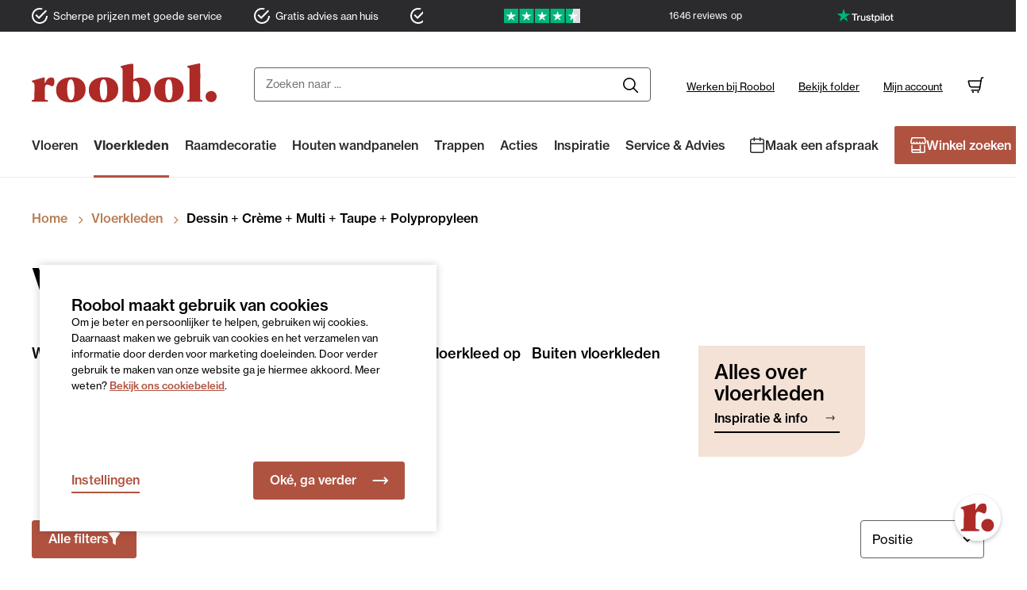

--- FILE ---
content_type: text/html
request_url: https://www.roobol.com/static/version1766050456/frontend/xsarus/roobol-xsa/nl_NL/Xsarus_AddToCartModal/templates/modal.html
body_size: 1764
content:
<div class="add2cart-item">
    <div class="add2cart-item__product">
        <div class="add2cart-item__info">
            <div class="add2cart-item__image">
                <% if (product.id == '1') { %>
                    <img
                        loading="lazy"
                        class="xs-lazy-load sampleImage"
                        src=""
                        alt="<%- product.name %>">
                <% } else if (product.image) { %>
                    <img
                        loading="lazy"
                        class="xs-lazy-load"
                        src="https://roobol.xcdn.nl/RM100,100_OQ80/-/catalog/product<%- product.image %>"
                        alt="<%- product.name %>">
                <% } %>
            </div>
            <div class="add2cart-item__details">
                <% if (type == 'grouped') { %>
                    <p><%- qty %></p>
                <% } else if (product.id == '1') { %>
                  <div class="add2cart-item__name">Aanvraag productstaal</div>
                  <div class="add2cart-item__option">
                    <small class="sampleProduct"></small>
                  </div>
                <% } else if (type == 'giftcard') { %>
                    <div class="add2cart-item__brand"><%- product.name %></div>
                <% } else if (product.rol_calculator == 'Calculator vloerkleden') { %>
                    <div class="add2cart-item__brand"><%- product.brand %></div>
                    <div class="add2cart-item__name"><%- product.name %>
                        <span class="vloerkleed-op-maat"></span>
                    </div>
                <% } if (product.id !== '1') { %>
                    <div class="add2cart-item__name"><%- product.name %></div>
                <% } %>
                <% if (typeof configurable_attributes != 'undefined') { %>
                <% _.each(configurable_attributes, function(attr) { %>
                <div class="add2cart-item__option">
                    <span class="add2cart-item__option-label"><%- attr.label %></span>
                    <span class="add2cart-item__option-value"><%- attr.value %></span>
                </div>
                <% }); } %>
                <% if (type != 'grouped' && product.id != '1') { %>
                <div class="add2cart-item__price price-box">
                    <% var renderPrice = function(price){
                        return new Intl.NumberFormat('nl-NL', { style: 'currency', currency: 'EUR' }).format(price);
                    } %>
                    <% var renderUnit = function(unit){
                        if (unit === 'Pak') {
                            return 'per pak';
                        } else if (unit === 'M1') {
                            return 'per m1';
                        } else if (unit === 'Rol') {
                            return 'per rol';
                        } else {
                            return 'per stuk';
                        }
                    } %>
                    <% if (product.special_price) { %>
                        <span class="old-price">
                            <span class="price"><%- renderPrice(product.price) %></span>
                        </span>
                        <span class="price-final_price">
                            <span class="price"><%- renderPrice(product.special_price) %></span>
                            <span class="unit">
                                <%- renderUnit(product.rol_eenheid) %>
                            </span>
                        </span>
                    <% } else { %>
                        <span class="price-final_price">
                            <span class="price"><%- renderPrice(product.final_price) %></span>
                            <small class="unit">
                                <%- renderUnit(product.rol_eenheid) %>
                            </small>
                        </span>
                    <% } %>
                </div>
                <% } %>
            </div>
        </div>
        <div class="add2cart-item__links">
            <a class="button cta-shopflow" href="<%- checkout.shoppingCartUrl%>">
                <span>Naar de winkelwagen</span>
            </a>
            <button type="button" class="button back" data-role="closeBtn">
                <span>Verder winkelen</span>
            </button>
        </div>
    </div>
    <% if (typeof(upsell) !== 'undefined') { %>
        <div class="add2cart-upsell">
            <h4 class="upsell-title"><span>Aanbevolen bij dit product</span></h4>
            <div class="upsell-product__grid">
                <% _.each(upsell.products, function(upsellProduct) { %>
                <div class="upsell-product__item">
                    <a href="<%- upsellProduct.url %>" class="upsell-product__link">
                        <div class="upsell-product__visual ratio">
                            <img loading="lazy" src="https://roobol.xcdn.nl/RM180,180_OQ80/-/catalog/product<%- upsellProduct.image %>"
                                class="upsell-product__image" height="180" width="180"/>
                        </div>
                        <div class="upsell-product__info">
                            <span class="upsell-product__name">
                                <%- upsellProduct.name %>
                            </span>
                            <div class="upsell-product__price price-box price-final_price">
                                <span class="special-price">
                                    <span class="price-container price-final_price tax weee">
                                        <span class="price-label">Speciale prijs</span>
                                        <span class="price-wrapper ">
                                            <span class="price"><%- renderPrice(upsellProduct.special_price) %></span>
                                        </span>
                                    </span>
                                </span>
                                <% if (upsellProduct.special_price != upsellProduct.final_price) { %>
                                    <span class="old-price">
                                        <span class="price-container price-final_price tax weee">
                                            <span class="price-label">Normale prijs</span>
                                            <span class="price-wrapper ">
                                                <span class="price"><%- renderPrice(upsellProduct.final_price) %></span>
                                            </span>
                                        </span>
                                    </span>
                                <% }; %>
                            </div>
                        </div>
                    </a>
                </div>
                <% }); %>
            </div>
        </div>
    <% } %>
</div>
<script>
    require([
        'jquery',
        'owlcarousel',
        'domReady!'
    ], function ($) {
        $(".upsell-product__grid").owlCarousel(
            $.extend({}, {
                    loop: false,
                    dots: false,
                    items: 1.5,
                    responsive: {
                        768: {
                            items: 2
                        }
                    }
                }
            )
        );
        const sampleImage = document.querySelector('.image-gallery__thumbs__item img').src
        const sampleProduct = document.querySelector('.page-title span:first-child').innerText
        document.querySelector('.sampleImage').src = sampleImage
        document.querySelector('.sampleProduct').innerText = sampleProduct

        var $rugWidth = $('#rug_configurator_width').attr('data-value');
        var $rugLength = $('#rug_configurator_length').attr('data-value');
        if ( $rugWidth !== '' && $rugLength !== '') {
            $('.vloerkleed-op-maat').html($rugWidth + ' x ' + $rugLength + ' cm');
        }
        var $calcAmount = $('.calculation-table .js-qty').text(); 
        var $calcUnit = $('.calculation-table .js-qty-unit').text(); 
        var $calcTotal = $('.calculation-table .js-total').text();
        if ($calcAmount !== '' && $calcUnit !== '' && $calcTotal !== '') {
            $('.add2cart-item__price > span').html('<small>' + $calcAmount + ' ' + $calcUnit + ' = ' + $calcTotal + '</small>');
        }
        
});
</script>

<!-- data-settings='{"items":1,"stagePadding":"40","loop":true,"nav":false,"center":true,"dots":true,"responsive":{"768":{"dots":false,"center":false,"items":3,"loop":false,"mouseDrag":false,"stagePadding":"0"}}}' -->

--- FILE ---
content_type: application/javascript
request_url: https://www.roobol.com/static/version1766050456/frontend/xsarus/roobol-xsa/nl_NL/js/_xsa_search-form.min.js
body_size: 88
content:
require(["jquery","xsarus/disablescrolling","domReady!",],function($,scrollPosition){initSearch=function(){$('body').on('focus','.amsearch-input',function(){scrollPosition.save();$('html').addClass('search-open');});$('body').on('blur','.amsearch-input',function(){scrollPosition.restore();$('html').removeClass('search-open');});};$(window).resize(function(){initSearch();});initSearch();});

--- FILE ---
content_type: application/javascript
request_url: https://www.roobol.com/static/version1766050456/frontend/xsarus/roobol-xsa/nl_NL/js/marquee.min.js
body_size: 289
content:
function initMarquee(){const scrollers=document.querySelectorAll('.animated-ticker');if(!window.matchMedia('(prefers-reduced-motion: reduce)').matches){addAnimation(scrollers);}}
function addAnimation(scrollers){scrollers.forEach((scroller)=>{scroller.setAttribute('data-animated',true);const scrollerInner=scroller.querySelector('[data-content-type="text"]');if(!scrollerInner)return;const scrollerContent=Array.from(scrollerInner.children);scrollerContent.forEach((item)=>{const duplicatedItem=item.cloneNode(true);duplicatedItem.setAttribute('aria-hidden',true);scrollerInner.appendChild(duplicatedItem);});});}
try{if(document.readyState==='loading'){document.addEventListener('DOMContentLoaded',initMarquee);}else{initMarquee();}}catch(error){console.error('Marquee initialization error:',error);}

--- FILE ---
content_type: application/javascript
request_url: https://www.roobol.com/static/version1766050456/frontend/xsarus/roobol-xsa/nl_NL/js/flowbox-init.min.js
body_size: 293
content:
define(["jquery","domReady!"],function($){"use strict";function initFlowbox(){if(!$('#js-flowbox-flow').length){return;}
var originalFlowbox=window.flowbox;var flowboxInitialized=false;window.flowbox=function(action,config){if(action==='init'&&!flowboxInitialized){flowboxInitialized=true;config.slidesToShowEnabled=true;config.slidesToShow=5;config.mobileSlidesToShow=2;config.hasContainerWidth=false;config.gutterSize=16;}
return originalFlowbox.apply(this,arguments);};if(originalFlowbox&&originalFlowbox.q){window.flowbox.q=originalFlowbox.q;}
window.flowbox('init',{container:'#js-flowbox-flow',key:'ghwawzy_TSmv7pND-Jye2w',locale:'nl-NL'});var resizeTimeout;$(window).on('resize',function(){clearTimeout(resizeTimeout);resizeTimeout=setTimeout(function(){initFlowbox();},500);});}
initFlowbox();return{init:initFlowbox};});

--- FILE ---
content_type: application/javascript
request_url: https://www.roobol.com/static/version1766050456/frontend/xsarus/roobol-xsa/nl_NL/js/mage/amShopbyAjax.min.js
body_size: 192
content:
define(["jquery"],function($){'use strict';return function(){$.widget('mage.amShopbyAjax',$['mage']['amShopbyAjax'],{getNewClearUrl:function(key,value,page){var url=new URL(window.location.href),params=new window.URLSearchParams(url.search);if(value!==''){params.set(key,value);}else{params.delete(key);}
if(page){params.set('p',page);}
if(key==='product_list_limit'&&typeof page==='undefined'){params.delete('p');}
url.search=params;return window.decodeURIComponent(url.toString());}});return $['mage']['amShopbyAjax'];};});

--- FILE ---
content_type: application/javascript
request_url: https://www.roobol.com/static/version1766050456/frontend/xsarus/roobol-xsa/nl_NL/js/scroll-animations.min.js
body_size: 221
content:
function initScrollAnimations(){const animatedSections=document.querySelectorAll('.animated-categories, .promotion-cards');if(!animatedSections.length)return;const observerOptions={threshold:0.2,rootMargin:'0px'};const observer=new IntersectionObserver((entries)=>{entries.forEach(entry=>{if(entry.isIntersecting){entry.target.classList.add('animate-in');observer.unobserve(entry.target);}});},observerOptions);animatedSections.forEach(section=>{observer.observe(section);});}
if(document.readyState==='loading'){document.addEventListener('DOMContentLoaded',initScrollAnimations);}else{initScrollAnimations();}
window.refreshScrollAnimations=initScrollAnimations;

--- FILE ---
content_type: text/javascript
request_url: https://webchat.eazy.im/936347f6a388ab8e4fc1.js
body_size: 1517
content:
(window.webpackJsonp=window.webpackJsonp||[]).push([[26,151,152,153,154,155],{1002:function(e,a,t){"use strict";Object.defineProperty(a,"__esModule",{value:!0});var n=s(t(911)),o=s(t(912)),r=s(t(913)),u=s(t(914)),d=s(t(915));function s(e){return e&&e.__esModule?e:{default:e}}var i={formatDistance:n.default,formatLong:o.default,formatRelative:r.default,localize:u.default,match:d.default,options:{weekStartsOn:1,firstWeekContainsDate:4}};a.default=i,e.exports=a.default},911:function(e,a,t){"use strict";Object.defineProperty(a,"__esModule",{value:!0}),a.default=function(e,a,t){var o;t=t||{},o="string"==typeof n[e]?n[e]:1===a?n[e].one:n[e].other.replace("{{count}}",a);if(t.addSuffix)return t.comparison>0?"over "+o:o+" geleden";return o};var n={lessThanXSeconds:{one:"minder dan een seconde",other:"minder dan {{count}} seconden"},xSeconds:{one:"1 seconde",other:"{{count}} seconden"},halfAMinute:"een halve minuut",lessThanXMinutes:{one:"minder dan een minuut",other:"minder dan {{count}} minuten"},xMinutes:{one:"een minuut",other:"{{count}} minuten"},aboutXHours:{one:"ongeveer 1 uur",other:"ongeveer {{count}} uur"},xHours:{one:"1 uur",other:"{{count}} uur"},xDays:{one:"1 dag",other:"{{count}} dagen"},aboutXMonths:{one:"ongeveer 1 maand",other:"ongeveer {{count}} maanden"},xMonths:{one:"1 maand",other:"{{count}} maanden"},aboutXYears:{one:"ongeveer 1 jaar",other:"ongeveer {{count}} jaar"},xYears:{one:"1 jaar",other:"{{count}} jaar"},overXYears:{one:"meer dan 1 jaar",other:"meer dan {{count}} jaar"},almostXYears:{one:"bijna 1 jaar",other:"bijna {{count}} jaar"}};e.exports=a.default},912:function(e,a,t){"use strict";Object.defineProperty(a,"__esModule",{value:!0});var n,o=t(264);var r=(0,((n=o)&&n.__esModule?n:{default:n}).default)({LT:"h:mm aa",LTS:"h:mm:ss aa",L:"MM/DD/YYYY",LL:"MMMM D YYYY",LLL:"MMMM D YYYY h:mm aa",LLLL:"dddd, MMMM D YYYY h:mm aa"});a.default=r,e.exports=a.default},913:function(e,a,t){"use strict";Object.defineProperty(a,"__esModule",{value:!0}),a.default=function(e,a,t,o){return n[e]};var n={lastWeek:"[last] dddd [at] LT",yesterday:"[yesterday at] LT",today:"[today at] LT",tomorrow:"[tomorrow at] LT",nextWeek:"dddd [at] LT",other:"L"};e.exports=a.default},914:function(e,a,t){"use strict";Object.defineProperty(a,"__esModule",{value:!0});var n=r(t(265)),o=r(t(266));function r(e){return e&&e.__esModule?e:{default:e}}var u={narrow:["zo","ma","di","wo","do","vr","za"],short:["zon","maa","din","woe","don","vri","zat"],long:["zondag","maandag","dinsdag","woensdag","donderdag","vrijdag","zaterdag"]},d={short:["jan","feb","mar","apr","mei","jun","jul","aug","sep","okt","nov","dec"],long:["januari","februari","maart","april","mei","juni","juli","augustus","september","oktober","november","december"]},s={uppercase:["AM","PM"],lowercase:["am","pm"],long:["a.m.","p.m."]};var i={ordinalNumber:function(e){return Number(e)+"e"},weekday:(0,n.default)(u,"long"),weekdays:(0,o.default)(u,"long"),month:(0,n.default)(d,"long"),months:(0,o.default)(d,"long"),timeOfDay:(0,n.default)(s,"long",(function(e){return e/12>=1?1:0})),timesOfDay:(0,o.default)(s,"long")};a.default=i,e.exports=a.default},915:function(e,a,t){"use strict";Object.defineProperty(a,"__esModule",{value:!0});var n=d(t(267)),o=d(t(268)),r=d(t(269)),u=d(t(270));function d(e){return e&&e.__esModule?e:{default:e}}var s={ordinalNumbers:(0,r.default)(/^(\d+)(th|st|nd|rd)?/i),ordinalNumber:u.default,weekdays:(0,n.default)({narrow:/^(su|mo|tu|we|th|fr|sa)/i,short:/^(sun|mon|tue|wed|thu|fri|sat)/i,long:/^(sunday|monday|tuesday|wednesday|thursday|friday|saturday)/i},"long"),weekday:(0,o.default)({any:[/^su/i,/^m/i,/^tu/i,/^w/i,/^th/i,/^f/i,/^sa/i]},"any"),months:(0,n.default)({short:/^(jan|feb|mar|apr|may|jun|jul|aug|sep|oct|nov|dec)/i,long:/^(january|february|march|april|may|june|july|august|september|october|november|december)/i},"long"),month:(0,o.default)({any:[/^ja/i,/^f/i,/^mar/i,/^ap/i,/^may/i,/^jun/i,/^jul/i,/^au/i,/^s/i,/^o/i,/^n/i,/^d/i]},"any"),timesOfDay:(0,n.default)({short:/^(am|pm)/i,long:/^([ap]\.?\s?m\.?)/i},"long"),timeOfDay:(0,o.default)({any:[/^a/i,/^p/i]},"any")};a.default=s,e.exports=a.default}}]);
//# sourceMappingURL=936347f6a388ab8e4fc1.js.map


--- FILE ---
content_type: image/svg+xml
request_url: https://www.roobol.com/static/version1766050456/frontend/xsarus/roobol-xsa/nl_NL/images/Roobol.svg
body_size: 1010
content:
<svg xmlns="http://www.w3.org/2000/svg" id="Layer_1" x="0" y="0" version="1.1" viewBox="0 0 332.3 69.8" xml:space="preserve"><defs/><style>.st0{fill:#AD2A26}</style><path d="M0 32.3l.2-.9.4-.4c1.1-.4 2.1-.7 3.2-1 1.5-.4 2.9-.8 4.2-1.2l14.3-3.9.6.3c.2.5.3 1 .3 1.5.1.8.1 1.5.2 2.1 0 1.1 0 2-.1 2.7-.2 2.7-.3 4.3-.3 4.5 2.7-4.4 4.3-6.8 4.6-7.2 1.8-2.3 4.5-3.7 7.4-3.7 2.1 0 3.6.5 4.4 1.6.9 1.4 1.3 3.1 1.2 4.9.1 2-.1 3.9-.5 5.9-.6 2.3-1.9 3.5-3.9 3.5-1.7-.8-3.4-1.5-4.9-2.1-1.1-.5-2.4-.8-3.6-.8-1.5-.1-2.8.8-3.3 2.1-.6 1.6-.9 3.3-.9 5v17.6c-.1.7.1 1.3.5 1.9.5.4 1.1.7 1.7.9.8 0 1.7.1 2.5.3.6.1 1.1.6 1.1 1.2 0 .4-.2.8-.5 1.1-.3.3-.7.5-1.2.5h-26c-1 0-1.5-.6-1.5-1.8 0-.6.4-1.1.9-1.4 1 .1 1.9-.1 2.8-.5.5-.3.8-1.1.8-2.4l.3-16.9v-5.5c0-1.4-.1-2.9-.5-4.3-.3-.9-1.2-1.7-2.8-2.3C.9 33.5.3 33 0 32.3zM72.5 24.7c7.1 0 12.8 1.8 17.2 5.5 4.7 4 7.1 9.5 7.1 16.4 0 7.6-2.7 13.5-8.1 17.6-4.9 3.7-11.3 5.6-19.2 5.6-7.6 0-13.6-1.7-18.1-5.1-5-3.9-7.6-9.5-7.6-17 0-8 2.9-13.9 8.7-17.9 5-3.4 11.6-5.1 20-5.1zm-2.2 41c2.7 0 4.5-2.2 5.6-6.6.7-3.3 1-6.6.9-10 0-6.5-.6-11.5-1.7-15.1-1.1-3.6-2.7-5.4-4.9-5.4-2.7 0-4.6 2.3-5.7 7-.7 3.4-1 6.9-.9 10.4 0 6 .6 10.8 1.8 14.4 1.3 3.5 2.9 5.3 4.9 5.3zM131.2 24.7c7.1 0 12.8 1.8 17.2 5.5 4.7 4 7.1 9.5 7.1 16.4 0 7.6-2.7 13.5-8.1 17.6-4.9 3.7-11.3 5.6-19.2 5.6-7.6 0-13.6-1.7-18.1-5.1-5-3.9-7.6-9.5-7.6-17 0-8 2.9-13.9 8.7-17.9 5-3.4 11.7-5.1 20-5.1zm-2.1 41c2.7 0 4.5-2.2 5.6-6.6.7-3.3 1-6.6.9-10 0-6.5-.6-11.5-1.7-15.1-1.1-3.6-2.7-5.4-4.9-5.4-2.7 0-4.6 2.3-5.7 7-.7 3.4-1 6.9-.9 10.4 0 6 .6 10.8 1.8 14.4 1.3 3.5 2.9 5.3 4.9 5.3zM181.7.5c.1.1.2.2.3.4.2.2.3.5.4.8v27c1.8-1.1 3.8-1.9 5.8-2.4 2.1-.6 4.2-.9 6.3-.9 5.5-.2 10.8 2.1 14.4 6.4 3.4 4 5.1 9.1 5.1 15.2 0 8.2-2.7 14.1-8 17.9-4.7 3.3-11.2 5-19.7 5-2.8 0-5.2-.1-7.2-.3-2.2-.2-4.5-.7-6.6-1.4l-2.1-.6c-.7-.2-1.4-.3-2.1-.3-.6 0-1.3.3-1.8.7-.8.7-1.8 1.2-2.9 1.5-.2 0-.4-.2-.5-.5-.2-.3-.2-.7-.2-1 .2-1.2.3-2.5.3-3.7.1-1.8.1-3.1.1-3.8V12.6c.1-1.1-.1-2.3-.6-3.3-.6-.9-1.5-1.6-2.6-2.1l-.6-1.3.4-.8c3.5-1.3 7-2.3 10.7-3 3.6-.9 7.3-1.5 11.1-1.6zm6.5 65.2c2.2 0 3.8-2.1 4.8-6.3.6-3 1-6 .9-9.1.1-3.8-.4-7.7-1.4-11.4-1.4-5-3.7-7.6-6.9-7.6-.8 0-1.5.3-2.1.7-.7.3-1.1.9-1.2 1.6v16c-.1 3.2.2 6.3.7 9.5 1 4.4 2.7 6.6 5.2 6.6zM248.7 24.7c7.1 0 12.8 1.8 17.2 5.5 4.7 4 7.1 9.5 7.1 16.4 0 7.6-2.7 13.5-8.1 17.6-4.9 3.7-11.3 5.6-19.2 5.6-7.6 0-13.6-1.7-18.1-5.1-5-3.9-7.6-9.5-7.6-17 0-8 2.9-13.9 8.7-17.9 5-3.4 11.7-5.1 20-5.1zm-2.2 41c2.7 0 4.5-2.2 5.6-6.6.7-3.3 1-6.6.9-10 0-6.5-.6-11.5-1.7-15.1-1.1-3.6-2.7-5.4-4.9-5.4-2.7 0-4.6 2.3-5.7 7-.7 3.4-1 6.9-.9 10.4 0 6 .6 10.8 1.8 14.4 1.4 3.5 3 5.3 4.9 5.3zM283.6 10.5v-1c-.6-.9-1.4-1.5-2.4-2-.9-.4-1.6-1.1-2-2l.6-1c7-1.5 14.1-3 21.2-4.6h.9l.6.6c.2 1 .3 1.9.3 2.9v2.9l.1 12.3v8.6l-.2 36.1c0 .9.7 1.6 2 1.9s2.1 1 2.2 1.9c-.1 1-.6 1.5-1.3 1.5h-25.2c-.5 0-.9-.4-1.2-1.3V67c0-.7.8-1.2 2.2-1.6s2.2-1.1 2.2-2V10.5zM322.5 49.4c2.6-.1 5.2 1 7 2.9 1.8 1.9 2.9 4.4 2.8 7.1 0 2.6-1 5.1-2.8 7-1.8 1.9-4.3 3-6.9 3-2.7 0-5.3-1-7.2-2.9-3.9-3.8-4-10-.3-13.9l.3-.3c1.8-1.9 4.4-2.9 7.1-2.9z" class="st0"/></svg>

--- FILE ---
content_type: application/javascript
request_url: https://www.roobol.com/static/version1766050456/frontend/xsarus/roobol-xsa/nl_NL/Xsarus_AddToCartModal/js/modal.min.js
body_size: 416
content:
require(['jquery','mage/template','text!Xsarus_AddToCartModal/templates/modal.html','mage/translate','Magento_Ui/js/modal/modal',],function($,mageTemplate,modalTemplate){$(document).on('ajax:addToCart',function(event,data){if(data.response.backUrl){return;}
var tplData=Object.assign(data.response,{checkout:window.checkout,translate:$.mage});var tplProcessor=mageTemplate(modalTemplate);var tpl=tplProcessor(tplData);$('<div />').html(tpl).modal({title:tplData.title||$.mage.__('Added to your shoppingcart'),modalClass:'add-to-cart-modal',autoOpen:true,closeText:'Sluiten'});if($("body").hasClass('addcalc_is_open')){$("body").removeClass('addcalc_is_open calculation_one calculation_two');}
if($("body").hasClass('rug_is_open')){$("body").removeClass('rug_is_open rug_one rug_two rug_three rug_four');}});$(document).ready(function(){$('body').on('click',function(e){if(typeof e.target.className==='string'){let checkclass=e.target.className;if(checkclass.indexOf("_show")>=0){$(".action-close").trigger("click");}}});});});